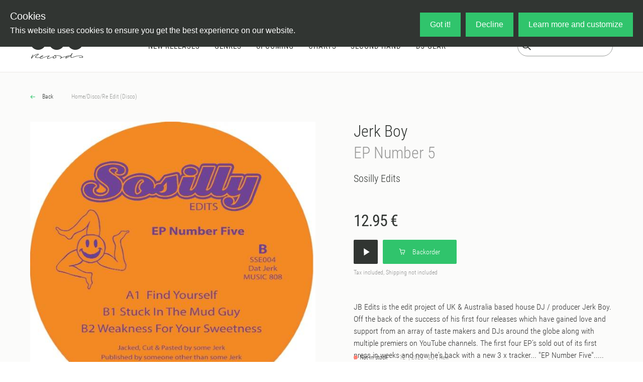

--- FILE ---
content_type: text/javascript; charset=utf-8
request_url: https://oye-records.com/_nuxt/Bz2Sfdk6.js
body_size: 830
content:
import{_ as N}from"./B4_SBcDg.js";import{u as b}from"./HD9bcjiz.js";import{e as B,m as x,l as a,c,b as o,a as m,h as O,w as T,F as C,q as F,o as n,d as P,j as S}from"./RZH8O5rK.js";import W from"./GR7t4urE.js";import{_ as p}from"./BigefULe.js";import{_ as q}from"./Chp5c5kU.js";import{FRONT_PAGE_QUERY as A}from"./Cm7DgSN7.js";import{b as V}from"./DaV7GLhM.js";import"./D0cILaCD.js";import"./5BD0vj_p.js";import"./mrJJZY2L.js";import"./BmRe-RUf.js";import"./TAV2H9mh.js";import"./K8jLU5jE.js";import"./jbcZ6BgQ.js";import"./CdzUlaZM.js";import"./adcNgrOP.js";import"./B3rcZ-vB.js";import"./BgBxcCkg.js";import"./DedIsUXk.js";import"./BQKF6BDO.js";import"./mVWWMv2W.js";import"./DNWx8hcS.js";import"./DHSTowQS.js";import"./bb6wOd4L.js";import"./OAtB-Exy.js";import"./hOi4PD5D.js";import"./CZ5AsgpG.js";import"./ClLcT5gX.js";import"./BhpYUEgT.js";import"./BvvrwAQY.js";import"./BUrLb4zQ.js";import"./BxmGxRbm.js";function E(){const{$graphql:f}=V(),r=JSON.stringify({status:"new",period:14}),l=JSON.stringify({status:"back"}),i=JSON.stringify({status:"pre"});return async()=>{try{return await f.default.request(A,{filterByNew:r,filterByBack:l,filterByPre:i})}catch(s){return console.error("Failed to fetch front page data:",s),null}}}const J={class:"container-fluid"},$={key:0,class:"charts__summary"},G={class:"row"},ye=B({__name:"index",async setup(f){let r,l;const i=E(),{data:s,error:L}=([r,l]=x(()=>b("frontPage",()=>i())),r=await r,l(),r),d=a(()=>{var e;return((e=s.value)==null?void 0:e.newReleases)??{edges:[]}}),_=a(()=>{var e;return((e=s.value)==null?void 0:e.backReleases)??{edges:[]}}),h=a(()=>{var e;return((e=s.value)==null?void 0:e.preReleases)??{edges:[]}}),g=a(()=>{var e,t;return((t=(e=s.value)==null?void 0:e.features)==null?void 0:t.features)??[]}),v=a(()=>{var e,t;return((t=(e=s.value)==null?void 0:e.features)==null?void 0:t.singleOfTheWeek)??null}),k=a(()=>{var e,t;return((t=(e=s.value)==null?void 0:e.features)==null?void 0:t.albumOfTheWeek)??null}),u=a(()=>{var e;return((e=s.value)==null?void 0:e.charts)??{edges:[]}});return(e,t)=>{const R=N;return n(),c("div",null,[o(W,{featuredReleases:g.value,singleRelease:v.value,albumRelease:k.value},null,8,["featuredReleases","singleRelease","albumRelease"]),m("div",J,[o(p,{status:"new",releases:d.value,title:"New Releases"},null,8,["releases"]),o(p,{status:"pre",releases:h.value,title:"Coming Soon"},null,8,["releases"]),u.value&&u.value.edges.length>0?(n(),c("div",$,[m("h3",null,[o(R,{to:{name:"charts"}},{default:T(()=>t[0]||(t[0]=[P("Charts")])),_:1})]),m("div",G,[(n(!0),c(C,null,F(u.value.edges,(y,w)=>(n(),S(q,{class:"col-12 col-sm-12 col-lg-3",chart:y.node,key:"chart-"+w},null,8,["chart"]))),128))])])):O("",!0),o(p,{status:"back",releases:_.value,title:"Back In Stock"},null,8,["releases"])])])}}});export{ye as default};


--- FILE ---
content_type: text/javascript; charset=utf-8
request_url: https://oye-records.com/_nuxt/13GQ7E9R.js
body_size: 703
content:
import{e,c as a,M as n,o}from"./RZH8O5rK.js";const i={class:"cart-svg",width:"13px",height:"13px",viewBox:"0 0 13 13",version:"1.1",xmlns:"http://www.w3.org/2000/svg","xmlns:xlink":"http://www.w3.org/1999/xlink"},C=e({name:"CartSvg",__name:"Cart",setup(r){return(s,t)=>(o(),a("svg",i,t[0]||(t[0]=[n('<title>Icon / cart</title><defs></defs><g id="Symbols" stroke="none" stroke-width="1" fill="none" fill-rule="evenodd"><g id="Header-Navigation" transform="translate(-1347.000000, -14.000000)" fill="#313532"><g id="Icon-/-cart"><g transform="translate(1347.000000, 14.000000)"><g><path d="M12.0594716,3.61701677 L12.0594716,3.61701677 C11.865852,3.37903075 11.5750814,3.24115358 11.2686118,3.24206366 L3.52928832,3.24206366 L3.18618803,1.64236989 C3.15160497,1.10382983 2.70452799,0.683372697 2.16416777,0.682462616 L1.14032735,0.682462616 C0.457767077,0.682462616 0.457767077,1.70630303 1.14032735,1.70630303 L2.16416777,1.70630303 C2.16416777,1.74179617 2.16780809,1.77819938 2.17486121,1.81300996 L3.71062184,8.97989287 C3.72654825,9.02061896 3.74361225,9.0606625 3.75953866,9.10161612 C3.78979883,9.1557659 3.82711213,9.20468272 3.87056846,9.24904914 C3.90082864,9.27498643 3.93450161,9.29705588 3.97113234,9.31480244 C3.98887891,9.32640597 4.00753556,9.33709941 4.02619221,9.34688278 C4.08489239,9.37077239 4.14791546,9.38419607 4.2118486,9.38510615 L10.4490844,9.38510615 C10.937115,9.38419607 11.3573446,9.04018569 11.4533581,8.56216598 L12.2728855,4.46680431 C12.3331783,4.16647779 12.2551389,3.85432022 12.0594716,3.61701677 L12.0594716,3.61701677 Z M10.4490844,8.36126574 L4.62616269,8.36126574 L3.74975529,4.26590407 L11.2686118,4.26590407 L10.4490844,8.36126574 Z" id="Fill-1"></path><path d="M5.23568902,12.4566274 L5.23568902,12.4566274 C4.32378849,12.4566274 3.86715566,11.35361 4.51149256,10.708363 C5.15673955,10.0640261 6.25952943,10.5208865 6.25952943,11.432787 C6.25861935,11.9979469 5.80107645,12.4548072 5.23568902,12.4566274 L5.23568902,12.4566274 Z" id="Fill-2"></path><path d="M9.33105068,12.4566274 L9.33105068,12.4566274 C8.41915015,12.4566274 7.96251733,11.35361 8.60685423,10.708363 C9.25210121,10.0640261 10.3548911,10.5208865 10.3548911,11.432787 C10.353981,11.9979469 9.89643811,12.4548072 9.33105068,12.4566274 L9.33105068,12.4566274 Z" id="Fill-3"></path></g></g></g></g></g>',3)])))}});export{C as _};


--- FILE ---
content_type: text/javascript; charset=utf-8
request_url: https://oye-records.com/_nuxt/DSsy3c-D.js
body_size: -14
content:
import{_ as r}from"./D0cILaCD.js";import{e as s,E as i,a6 as n,j as a,i as _,w as l,o as c}from"./RZH8O5rK.js";const C=s({__name:"ClientOnlyPrerender",setup(u){const o=i().public.cookieControl._isPrerendered;return(e,f)=>{const t=r;return _(o)?(c(),a(t,{key:1},{default:l(()=>[n(e.$slots,"default")]),_:3})):n(e.$slots,"default",{key:0})}}});export{C as _};


--- FILE ---
content_type: text/javascript; charset=utf-8
request_url: https://oye-records.com/_nuxt/TPYYG5D9.js
body_size: -56
content:
const e=function(n,r=2){const t=Number(n);if(isNaN(t))throw new Error(`Invalid number: ${n}`);return(Math.round(t*Math.pow(10,r))/Math.pow(10,r)).toFixed(r)},o=function(n,r={}){let t=parseFloat(n);return r.excludedVat&&(t=t/((100+r.vatRate)/100)),e(t,2)};export{o as g,e as r};


--- FILE ---
content_type: text/javascript; charset=utf-8
request_url: https://oye-records.com/_nuxt/B2gDZOyn.js
body_size: -189
content:
import{_ as m}from"./OAtB-Exy.js";import"./RZH8O5rK.js";export{m as default};


--- FILE ---
content_type: text/javascript; charset=utf-8
request_url: https://oye-records.com/_nuxt/BqgSGIqF.js
body_size: 294
content:
import{e as n,c as s,a as e,o}from"./RZH8O5rK.js";const r={class:"search-svg",width:"16px",height:"17px",viewBox:"0 0 16 17",version:"1.1",xmlns:"http://www.w3.org/2000/svg","xmlns:xlink":"http://www.w3.org/1999/xlink"},d=n({__name:"SearchSvg",setup(l){return(a,t)=>(o(),s("svg",r,t[0]||(t[0]=[e("defs",null,null,-1),e("g",{id:"Page-1",stroke:"none","stroke-width":"1",fill:"none","fill-rule":"evenodd"},[e("g",{id:"Styleguide",transform:"translate(-183.000000, -1783.000000)",fill:"#313532"},[e("path",{d:"M199,1798.24908 L194.4496,1793.69975 C195.2912,1792.61601 195.8,1791.25815 195.8,1789.77868 C195.8,1786.24481 192.933867,1783.37868 189.4,1783.37868 C185.866133,1783.37868 183,1786.24481 183,1789.77868 C183,1793.31255 185.866133,1796.17868 189.4,1796.17868 C190.879467,1796.17868 192.237333,1795.66988 193.321067,1794.82828 L197.8704,1799.37868 L199,1798.24908 Z M189.4,1794.57868 C186.754667,1794.57868 184.6,1792.42401 184.6,1789.77868 C184.6,1787.13335 186.754667,1784.97868 189.4,1784.97868 C192.045333,1784.97868 194.2,1787.13335 194.2,1789.77868 C194.2,1792.42401 192.045333,1794.57868 189.4,1794.57868 L189.4,1794.57868 Z",id:"Search-Icon"})])],-1)])))}});export{d as _};


--- FILE ---
content_type: text/javascript; charset=utf-8
request_url: https://oye-records.com/_nuxt/BFDsI_QG.js
body_size: 880
content:
import{e as M,r as i,l as N,p as g,g as V,N as E,c,a as e,C as f,a4 as R,d as S,ae as b,F as C,q as w,i as T,o as u,t as x,ar as U}from"./RZH8O5rK.js";import{formats as m}from"./CspbFwD8.js";const $={class:"filter-options"},A={class:"modal-screen",ref:"modal-screen"},J={class:"filter-modal"},q={class:"row filter-modal__body"},I={class:"col-12 col-md-3"},K={class:"filter-criterion"},j={class:"filter-criterion__options"},z={class:"form-group"},G={for:"format-all",class:"checkbox-label"},H={class:"row"},P={class:"form-group col-6 col-md-12"},Q=["id","value"],W=["for"],X={class:"col-12 col-md-3"},Y={class:"filter-criterion"},Z={class:"filter-criterion__options"},ee=["value","id"],se=["for"],ae=M({__name:"FilterResultsOptions",props:{daysOptions:{default:()=>({7:"Last 7 days",14:"Last 14 days",31:"Last month",365:"Last year"})},upcoming:{type:Boolean,default:!1}},emits:["filter-changed"],setup(te,{emit:F}){const y=F,a=i(!1),l=i([...m]),v=i(!0),_=i(365),n=i(null),p=i(null),h=N(()=>({days:_.value,formats:l.value}));g(l,t=>{t.length!==m.length&&(v.value=!1)}),g(v,t=>{t?m.forEach(s=>{l.value.includes(s)||l.value.push(s)}):(l.value=[],n.value&&l.value.push(n.value))});const r=()=>{a.value=!a.value,a.value?p.value=h.value:JSON.stringify(p.value)!==JSON.stringify(h.value)?(y("filter-changed",h.value),a.value=!1):y("filter-changed",p.value)},k=t=>{(t.keyCode?t.keyCode:t.which)===27&&(a.value=!1)},L=t=>{const s=t.target;n.value=s.value,setTimeout(r,50)},O=()=>{n.value&&setTimeout(r,50),n.value=null},B=()=>{setTimeout(r,100)};return V(()=>{document.addEventListener("keydown",k)}),E(()=>{document.removeEventListener("keydown",k)}),(t,s)=>(u(),c("div",$,[e("button",{class:"btn",onClick:r},"+ Filter Results"),f(e("div",A,[e("div",J,[e("div",{class:"filter-modal__header"},[s[3]||(s[3]=e("h4",null,"Filter Results",-1)),e("div",{onClick:r,class:"close float-right"},"×")]),e("div",q,[e("div",I,[e("div",K,[s[5]||(s[5]=e("div",{class:"filter-criterion__header"},"Format",-1)),e("div",j,[e("form",null,[e("div",z,[e("label",G,[f(e("input",{onClick:O,type:"checkbox",id:"format-all","onUpdate:modelValue":s[0]||(s[0]=o=>v.value=o)},null,512),[[b,v.value]]),s[4]||(s[4]=S("All"))])]),e("div",H,[(u(!0),c(C,null,w(T(m),o=>(u(),c("div",P,[f(e("input",{style:{height:"16px"},onClick:L,type:"checkbox",id:`format-${o}`,value:o,"onUpdate:modelValue":s[1]||(s[1]=d=>l.value=d)},null,8,Q),[[b,l.value]]),e("label",{for:`format-${o}`,class:"checkbox-label"},x(o),9,W)]))),256))])])])])]),e("div",X,[e("div",Y,[s[6]||(s[6]=e("div",{class:"filter-criterion__header"},"Date",-1)),e("div",Z,[(u(!0),c(C,null,w(t.daysOptions,(o,d)=>(u(),c("div",null,[f(e("input",{onClick:B,type:"radio",name:"days",value:parseInt(d),id:`days-${d}`,"onUpdate:modelValue":s[2]||(s[2]=D=>_.value=D)},null,8,ee),[[U,_.value]]),e("label",{for:`days-${d}`},x(o),9,se)]))),256))])])])])])],512),[[R,a.value]])]))}});export{ae as _};
